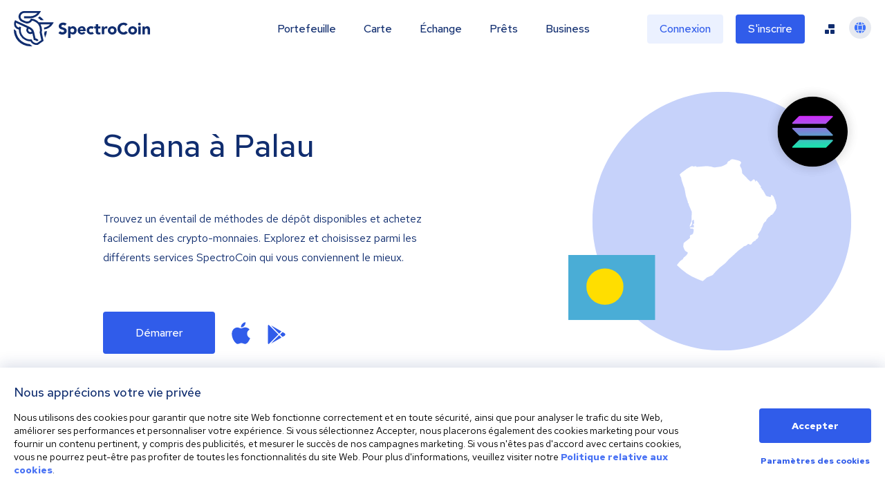

--- FILE ---
content_type: image/svg+xml
request_url: https://spectrocoin.com/assets/images/countries/pw.svg
body_size: 545
content:
<?xml version="1.0" standalone="no"?>
<!DOCTYPE svg PUBLIC "-//W3C//DTD SVG 20010904//EN"
 "http://www.w3.org/TR/2001/REC-SVG-20010904/DTD/svg10.dtd">
<svg version="1.0" xmlns="http://www.w3.org/2000/svg"
 width="1024.000000pt" height="1024.000000pt" viewBox="0 0 1024.000000 1024.000000"
 preserveAspectRatio="xMidYMid meet">
<metadata>
Created by potrace 1.10, written by Peter Selinger 2001-2011
</metadata>
<g transform="translate(0.000000,1024.000000) scale(0.100000,-0.100000)"
fill="#ffffff" stroke="none">
<path d="M5933 10187 c-27 -46 -38 -55 -80 -68 -38 -11 -51 -21 -62 -46 -11
-25 -26 -36 -74 -54 -87 -33 -119 -65 -153 -155 l-29 -75 -127 -70 c-71 -39
-174 -89 -230 -113 -98 -41 -115 -44 -384 -80 l-280 -37 -100 22 c-54 11 -116
30 -136 40 -28 14 -59 19 -126 19 -60 0 -107 6 -143 18 -54 18 -57 18 -499
-19 -438 -36 -445 -37 -462 -18 -9 11 -18 25 -20 31 -4 10 -29 9 -111 -3 -103
-15 -108 -15 -158 6 -45 18 -60 19 -119 11 -65 -9 -69 -8 -124 22 l-56 32
-182 0 c-250 0 -523 -18 -570 -37 -34 -14 -40 -14 -61 0 -41 27 -72 11 -131
-67 -69 -90 -89 -154 -80 -251 l6 -70 77 -80 c43 -44 105 -119 138 -166 50
-71 61 -94 65 -137 4 -43 13 -61 47 -102 41 -48 43 -54 52 -147 8 -80 27 -149
101 -373 50 -151 101 -295 114 -320 34 -65 78 -253 119 -510 31 -192 43 -244
85 -355 26 -71 51 -149 55 -172 4 -24 11 -43 16 -43 5 0 9 -11 9 -25 0 -14 10
-45 21 -68 17 -32 20 -47 12 -67 -12 -33 0 -62 37 -83 25 -15 29 -25 36 -83 4
-42 17 -87 36 -123 16 -31 69 -151 119 -268 l90 -212 -7 -393 -7 -393 -60
-135 c-49 -110 -103 -269 -94 -276 37 -27 45 -24 101 40 73 83 96 147 96 270
0 143 5 158 62 201 48 38 50 38 68 19 16 -15 21 -45 31 -157 6 -77 7 -142 3
-146 -5 -4 -29 -14 -54 -21 -42 -12 -43 -14 -20 -21 l25 -7 -22 -7 c-32 -10
-29 -23 18 -71 l40 -41 -7 -72 -7 -71 -145 0 c-120 0 -149 -3 -163 -16 -18
-16 -18 -18 2 -45 20 -29 22 -29 120 -29 l99 0 0 -42 1 -43 33 36 34 37 6 -30
c11 -56 6 -141 -15 -252 -20 -107 -22 -113 -67 -158 -41 -42 -52 -48 -101 -54
-52 -6 -59 -10 -90 -51 -32 -43 -33 -49 -28 -107 3 -33 9 -70 12 -82 5 -17
-16 -39 -139 -137 -80 -64 -169 -132 -198 -151 -29 -19 -83 -63 -120 -98 l-67
-63 -15 -137 -15 -138 33 -97 c30 -88 69 -167 120 -245 10 -15 45 -40 79 -56
34 -16 79 -45 100 -63 l39 -34 -16 -55 c-24 -79 -94 -165 -222 -268 -101 -82
-113 -96 -137 -154 -27 -62 -30 -65 -114 -113 -71 -42 -104 -70 -195 -169 -60
-65 -140 -165 -178 -221 -38 -56 -131 -178 -207 -270 -76 -92 -154 -189 -173
-215 -56 -75 -279 -347 -358 -437 -92 -104 -100 -133 -51 -194 l33 -42 148 7
c136 7 173 4 285 -19 13 -3 41 -33 69 -73 40 -59 58 -74 123 -110 42 -22 128
-63 192 -90 105 -45 124 -50 220 -56 57 -4 178 -14 268 -22 151 -13 168 -13
208 2 37 14 53 15 113 5 56 -9 90 -8 182 5 142 20 251 14 340 -19 36 -14 99
-31 141 -37 67 -11 87 -10 193 10 l119 22 110 88 c61 49 189 158 285 244 l175
156 175 74 c96 41 201 85 234 98 52 20 69 35 151 133 128 152 376 412 457 479
36 31 161 129 276 219 194 151 222 176 355 328 105 120 194 209 333 330 104
91 250 224 324 295 208 201 377 338 561 458 42 27 83 62 92 78 17 30 79 62
144 74 57 10 134 58 188 115 47 50 50 51 95 47 26 -3 60 -14 76 -25 51 -36 68
-36 120 -3 26 16 53 30 60 30 7 0 17 23 24 50 9 40 20 56 49 77 20 15 56 46
81 69 33 30 59 45 99 54 42 10 57 19 70 42 47 87 72 118 91 118 27 0 100 58
100 80 0 10 11 34 25 54 35 52 35 120 0 148 -20 16 -25 28 -25 65 0 42 4 49
49 90 34 30 51 55 55 78 4 20 28 60 56 93 50 60 120 191 120 225 0 10 22 60
49 110 27 51 65 142 85 202 33 99 43 118 102 188 37 42 77 80 90 83 31 8 60
49 69 97 8 42 71 136 115 174 17 13 37 37 46 52 9 15 43 42 76 60 37 21 70 49
88 75 49 68 69 84 122 91 67 9 97 42 66 73 -9 9 -5 12 18 12 25 0 37 9 61 43
17 23 36 61 42 85 9 30 20 46 42 58 22 11 41 37 70 97 21 44 39 88 39 96 0 8
12 34 26 59 21 35 24 49 16 67 -7 15 -7 46 1 98 10 72 9 79 -16 144 -15 38
-36 118 -48 179 -15 80 -39 156 -92 286 l-71 178 -78 77 -78 78 -27 -17 c-21
-13 -29 -29 -39 -77 -7 -33 -15 -65 -18 -70 -12 -19 -60 -17 -122 5 -36 13
-84 24 -108 24 -33 0 -57 9 -104 40 -53 34 -66 48 -97 112 -20 40 -75 141
-122 223 -67 119 -94 157 -129 183 -35 26 -44 39 -44 62 0 23 -8 35 -39 55
-33 22 -39 33 -45 71 -4 31 -1 54 9 74 20 38 20 37 -16 45 -23 5 -35 17 -52
51 -11 24 -28 46 -37 49 -10 3 -22 23 -29 45 -6 22 -18 40 -25 40 -9 0 -16 17
-20 45 -7 41 -10 45 -35 45 -22 0 -29 7 -39 34 -7 18 -31 55 -53 80 l-41 46
-30 -21 c-16 -12 -34 -32 -40 -45 -6 -13 -19 -24 -30 -24 -15 0 -18 8 -18 50
0 47 -2 52 -34 71 -19 11 -37 31 -40 44 -9 37 -42 31 -96 -17 -67 -62 -168
-138 -180 -138 -6 0 -32 11 -58 24 -34 18 -129 110 -347 336 l-300 312 -11
132 c-7 83 -17 143 -28 163 -9 18 -16 47 -16 65 0 24 -14 52 -50 102 -27 38
-50 77 -50 87 0 10 -7 37 -17 60 -12 31 -13 46 -6 59 6 9 32 55 58 103 l46 86
-48 65 c-40 54 -62 73 -133 112 -57 32 -95 61 -117 89 -26 35 -39 43 -75 48
-24 3 -54 4 -66 0 -15 -3 -36 4 -63 22 -40 26 -43 26 -78 12 -64 -28 -76 -29
-96 -7 -31 35 -57 25 -92 -33z"/>
</g>
</svg>


--- FILE ---
content_type: image/svg+xml
request_url: https://spectrocoin.com/assets/images/countries/pw.svg
body_size: 562
content:
<?xml version="1.0" standalone="no"?>
<!DOCTYPE svg PUBLIC "-//W3C//DTD SVG 20010904//EN"
 "http://www.w3.org/TR/2001/REC-SVG-20010904/DTD/svg10.dtd">
<svg version="1.0" xmlns="http://www.w3.org/2000/svg"
 width="1024.000000pt" height="1024.000000pt" viewBox="0 0 1024.000000 1024.000000"
 preserveAspectRatio="xMidYMid meet">
<metadata>
Created by potrace 1.10, written by Peter Selinger 2001-2011
</metadata>
<g transform="translate(0.000000,1024.000000) scale(0.100000,-0.100000)"
fill="#ffffff" stroke="none">
<path d="M5933 10187 c-27 -46 -38 -55 -80 -68 -38 -11 -51 -21 -62 -46 -11
-25 -26 -36 -74 -54 -87 -33 -119 -65 -153 -155 l-29 -75 -127 -70 c-71 -39
-174 -89 -230 -113 -98 -41 -115 -44 -384 -80 l-280 -37 -100 22 c-54 11 -116
30 -136 40 -28 14 -59 19 -126 19 -60 0 -107 6 -143 18 -54 18 -57 18 -499
-19 -438 -36 -445 -37 -462 -18 -9 11 -18 25 -20 31 -4 10 -29 9 -111 -3 -103
-15 -108 -15 -158 6 -45 18 -60 19 -119 11 -65 -9 -69 -8 -124 22 l-56 32
-182 0 c-250 0 -523 -18 -570 -37 -34 -14 -40 -14 -61 0 -41 27 -72 11 -131
-67 -69 -90 -89 -154 -80 -251 l6 -70 77 -80 c43 -44 105 -119 138 -166 50
-71 61 -94 65 -137 4 -43 13 -61 47 -102 41 -48 43 -54 52 -147 8 -80 27 -149
101 -373 50 -151 101 -295 114 -320 34 -65 78 -253 119 -510 31 -192 43 -244
85 -355 26 -71 51 -149 55 -172 4 -24 11 -43 16 -43 5 0 9 -11 9 -25 0 -14 10
-45 21 -68 17 -32 20 -47 12 -67 -12 -33 0 -62 37 -83 25 -15 29 -25 36 -83 4
-42 17 -87 36 -123 16 -31 69 -151 119 -268 l90 -212 -7 -393 -7 -393 -60
-135 c-49 -110 -103 -269 -94 -276 37 -27 45 -24 101 40 73 83 96 147 96 270
0 143 5 158 62 201 48 38 50 38 68 19 16 -15 21 -45 31 -157 6 -77 7 -142 3
-146 -5 -4 -29 -14 -54 -21 -42 -12 -43 -14 -20 -21 l25 -7 -22 -7 c-32 -10
-29 -23 18 -71 l40 -41 -7 -72 -7 -71 -145 0 c-120 0 -149 -3 -163 -16 -18
-16 -18 -18 2 -45 20 -29 22 -29 120 -29 l99 0 0 -42 1 -43 33 36 34 37 6 -30
c11 -56 6 -141 -15 -252 -20 -107 -22 -113 -67 -158 -41 -42 -52 -48 -101 -54
-52 -6 -59 -10 -90 -51 -32 -43 -33 -49 -28 -107 3 -33 9 -70 12 -82 5 -17
-16 -39 -139 -137 -80 -64 -169 -132 -198 -151 -29 -19 -83 -63 -120 -98 l-67
-63 -15 -137 -15 -138 33 -97 c30 -88 69 -167 120 -245 10 -15 45 -40 79 -56
34 -16 79 -45 100 -63 l39 -34 -16 -55 c-24 -79 -94 -165 -222 -268 -101 -82
-113 -96 -137 -154 -27 -62 -30 -65 -114 -113 -71 -42 -104 -70 -195 -169 -60
-65 -140 -165 -178 -221 -38 -56 -131 -178 -207 -270 -76 -92 -154 -189 -173
-215 -56 -75 -279 -347 -358 -437 -92 -104 -100 -133 -51 -194 l33 -42 148 7
c136 7 173 4 285 -19 13 -3 41 -33 69 -73 40 -59 58 -74 123 -110 42 -22 128
-63 192 -90 105 -45 124 -50 220 -56 57 -4 178 -14 268 -22 151 -13 168 -13
208 2 37 14 53 15 113 5 56 -9 90 -8 182 5 142 20 251 14 340 -19 36 -14 99
-31 141 -37 67 -11 87 -10 193 10 l119 22 110 88 c61 49 189 158 285 244 l175
156 175 74 c96 41 201 85 234 98 52 20 69 35 151 133 128 152 376 412 457 479
36 31 161 129 276 219 194 151 222 176 355 328 105 120 194 209 333 330 104
91 250 224 324 295 208 201 377 338 561 458 42 27 83 62 92 78 17 30 79 62
144 74 57 10 134 58 188 115 47 50 50 51 95 47 26 -3 60 -14 76 -25 51 -36 68
-36 120 -3 26 16 53 30 60 30 7 0 17 23 24 50 9 40 20 56 49 77 20 15 56 46
81 69 33 30 59 45 99 54 42 10 57 19 70 42 47 87 72 118 91 118 27 0 100 58
100 80 0 10 11 34 25 54 35 52 35 120 0 148 -20 16 -25 28 -25 65 0 42 4 49
49 90 34 30 51 55 55 78 4 20 28 60 56 93 50 60 120 191 120 225 0 10 22 60
49 110 27 51 65 142 85 202 33 99 43 118 102 188 37 42 77 80 90 83 31 8 60
49 69 97 8 42 71 136 115 174 17 13 37 37 46 52 9 15 43 42 76 60 37 21 70 49
88 75 49 68 69 84 122 91 67 9 97 42 66 73 -9 9 -5 12 18 12 25 0 37 9 61 43
17 23 36 61 42 85 9 30 20 46 42 58 22 11 41 37 70 97 21 44 39 88 39 96 0 8
12 34 26 59 21 35 24 49 16 67 -7 15 -7 46 1 98 10 72 9 79 -16 144 -15 38
-36 118 -48 179 -15 80 -39 156 -92 286 l-71 178 -78 77 -78 78 -27 -17 c-21
-13 -29 -29 -39 -77 -7 -33 -15 -65 -18 -70 -12 -19 -60 -17 -122 5 -36 13
-84 24 -108 24 -33 0 -57 9 -104 40 -53 34 -66 48 -97 112 -20 40 -75 141
-122 223 -67 119 -94 157 -129 183 -35 26 -44 39 -44 62 0 23 -8 35 -39 55
-33 22 -39 33 -45 71 -4 31 -1 54 9 74 20 38 20 37 -16 45 -23 5 -35 17 -52
51 -11 24 -28 46 -37 49 -10 3 -22 23 -29 45 -6 22 -18 40 -25 40 -9 0 -16 17
-20 45 -7 41 -10 45 -35 45 -22 0 -29 7 -39 34 -7 18 -31 55 -53 80 l-41 46
-30 -21 c-16 -12 -34 -32 -40 -45 -6 -13 -19 -24 -30 -24 -15 0 -18 8 -18 50
0 47 -2 52 -34 71 -19 11 -37 31 -40 44 -9 37 -42 31 -96 -17 -67 -62 -168
-138 -180 -138 -6 0 -32 11 -58 24 -34 18 -129 110 -347 336 l-300 312 -11
132 c-7 83 -17 143 -28 163 -9 18 -16 47 -16 65 0 24 -14 52 -50 102 -27 38
-50 77 -50 87 0 10 -7 37 -17 60 -12 31 -13 46 -6 59 6 9 32 55 58 103 l46 86
-48 65 c-40 54 -62 73 -133 112 -57 32 -95 61 -117 89 -26 35 -39 43 -75 48
-24 3 -54 4 -66 0 -15 -3 -36 4 -63 22 -40 26 -43 26 -78 12 -64 -28 -76 -29
-96 -7 -31 35 -57 25 -92 -33z"/>
</g>
</svg>
